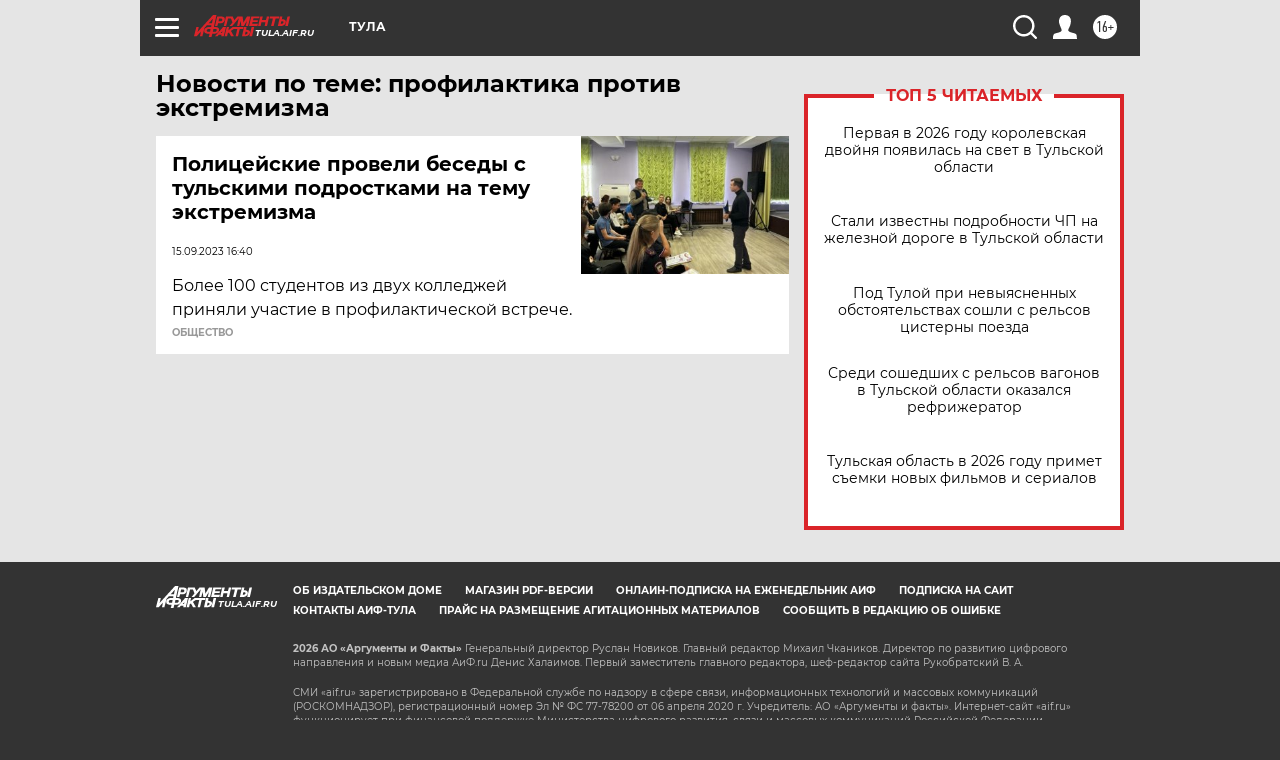

--- FILE ---
content_type: text/html
request_url: https://tns-counter.ru/nc01a**R%3Eundefined*aif_ru/ru/UTF-8/tmsec=aif_ru/902155423***
body_size: -72
content:
DEE975116971DE87X1769070215:DEE975116971DE87X1769070215